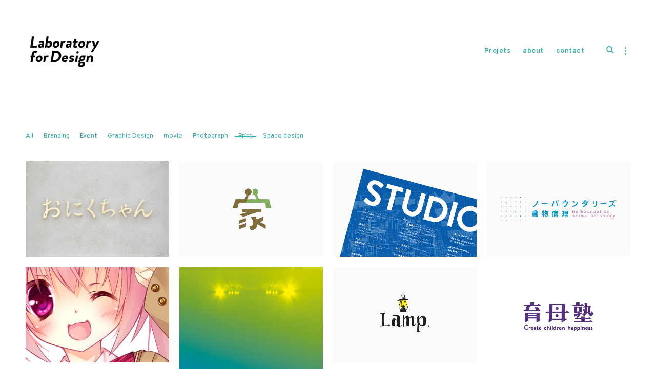

--- FILE ---
content_type: text/html; charset=UTF-8
request_url: http://www.labfd.net/project-type/print/
body_size: 11962
content:
<!DOCTYPE html>
<html dir="ltr" lang="ja" prefix="og: https://ogp.me/ns#">
<head>
<meta charset="UTF-8">
<meta name="viewport" content="width=device-width, initial-scale=1">
<link rel="profile" href="http://gmpg.org/xfn/11">

<title>Print | 東京デザイン研究室 ｜ Laboratory for Design</title>
	<style>img:is([sizes="auto" i], [sizes^="auto," i]) { contain-intrinsic-size: 3000px 1500px }</style>
	
		<!-- All in One SEO 4.9.3 - aioseo.com -->
	<meta name="robots" content="max-image-preview:large" />
	<link rel="canonical" href="http://www.labfd.net/project-type/print/" />
	<link rel="next" href="http://www.labfd.net/project-type/print/page/2/" />
	<meta name="generator" content="All in One SEO (AIOSEO) 4.9.3" />
		<script type="application/ld+json" class="aioseo-schema">
			{"@context":"https:\/\/schema.org","@graph":[{"@type":"BreadcrumbList","@id":"http:\/\/www.labfd.net\/project-type\/print\/#breadcrumblist","itemListElement":[{"@type":"ListItem","@id":"http:\/\/www.labfd.net#listItem","position":1,"name":"Home","item":"http:\/\/www.labfd.net","nextItem":{"@type":"ListItem","@id":"http:\/\/www.labfd.net\/project-type\/print\/#listItem","name":"Print"}},{"@type":"ListItem","@id":"http:\/\/www.labfd.net\/project-type\/print\/#listItem","position":2,"name":"Print","previousItem":{"@type":"ListItem","@id":"http:\/\/www.labfd.net#listItem","name":"Home"}}]},{"@type":"CollectionPage","@id":"http:\/\/www.labfd.net\/project-type\/print\/#collectionpage","url":"http:\/\/www.labfd.net\/project-type\/print\/","name":"Print | \u6771\u4eac\u30c7\u30b6\u30a4\u30f3\u7814\u7a76\u5ba4 \uff5c Laboratory for Design","inLanguage":"ja","isPartOf":{"@id":"http:\/\/www.labfd.net\/#website"},"breadcrumb":{"@id":"http:\/\/www.labfd.net\/project-type\/print\/#breadcrumblist"}},{"@type":"Organization","@id":"http:\/\/www.labfd.net\/#organization","name":"\u6771\u4eac\u30c7\u30b6\u30a4\u30f3\u7814\u7a76\u5ba4 \uff5c Laboratory for Design","description":"\u4eba\u3084\u793e\u4f1a\u306b\u304a\u3051\u308b\u672c\u8cea\u3068\u306f\u4f55\u304b\u3068\u3044\u3046\u3088\u3046\u306a\u554f\u3044\u306b\u5bfe\u3057\u3066\u3001\u30c7\u30b6\u30a4\u30f3\u3068\u3044\u3046\u6982\u5ff5\u3092\u3082\u3063\u3066\u771f\u6b63\u76f4\u306a\u5b58\u5728\u3067\u3042\u308a\u305f\u3044\u3068\u8003\u3048\u3066\u3044\u307e\u3059\u3002\u9818\u57df\u3092\u6a2a\u65ad\u3057\u306a\u304c\u3089\u3001\u30a2\u30a4\u30c7\u30f3\u30c6\u30a3\u30c6\u30a3\u69cb\u7bc9\u3092\u6307\u5411\u3057\u305f\u30c7\u30b6\u30a4\u30f3\u3092\u884c\u306a\u3063\u3066\u3044\u307e\u3059\u3002","url":"http:\/\/www.labfd.net\/","logo":{"@type":"ImageObject","url":"https:\/\/i0.wp.com\/www.labfd.net\/wp-content\/uploads\/2018\/01\/cropped-logo8.png?fit=150%2C150&quality=100","@id":"http:\/\/www.labfd.net\/project-type\/print\/#organizationLogo","width":150,"height":150},"image":{"@id":"http:\/\/www.labfd.net\/project-type\/print\/#organizationLogo"}},{"@type":"WebSite","@id":"http:\/\/www.labfd.net\/#website","url":"http:\/\/www.labfd.net\/","name":"\u6771\u4eac\u30c7\u30b6\u30a4\u30f3\u7814\u7a76\u5ba4 \uff5c Laboratory for Design","description":"\u4eba\u3084\u793e\u4f1a\u306b\u304a\u3051\u308b\u672c\u8cea\u3068\u306f\u4f55\u304b\u3068\u3044\u3046\u3088\u3046\u306a\u554f\u3044\u306b\u5bfe\u3057\u3066\u3001\u30c7\u30b6\u30a4\u30f3\u3068\u3044\u3046\u6982\u5ff5\u3092\u3082\u3063\u3066\u771f\u6b63\u76f4\u306a\u5b58\u5728\u3067\u3042\u308a\u305f\u3044\u3068\u8003\u3048\u3066\u3044\u307e\u3059\u3002\u9818\u57df\u3092\u6a2a\u65ad\u3057\u306a\u304c\u3089\u3001\u30a2\u30a4\u30c7\u30f3\u30c6\u30a3\u30c6\u30a3\u69cb\u7bc9\u3092\u6307\u5411\u3057\u305f\u30c7\u30b6\u30a4\u30f3\u3092\u884c\u306a\u3063\u3066\u3044\u307e\u3059\u3002","inLanguage":"ja","publisher":{"@id":"http:\/\/www.labfd.net\/#organization"}}]}
		</script>
		<!-- All in One SEO -->

<link rel='dns-prefetch' href='//stats.wp.com' />
<link rel='dns-prefetch' href='//netdna.bootstrapcdn.com' />
<link rel='dns-prefetch' href='//fonts.googleapis.com' />
<link rel='dns-prefetch' href='//v0.wordpress.com' />
<link rel='dns-prefetch' href='//widgets.wp.com' />
<link rel='dns-prefetch' href='//s0.wp.com' />
<link rel='dns-prefetch' href='//0.gravatar.com' />
<link rel='dns-prefetch' href='//1.gravatar.com' />
<link rel='dns-prefetch' href='//2.gravatar.com' />
<link rel='preconnect' href='//i0.wp.com' />
<link rel="alternate" type="application/rss+xml" title="東京デザイン研究室 ｜ Laboratory for Design &raquo; フィード" href="http://www.labfd.net/feed/" />
<link rel="alternate" type="application/rss+xml" title="東京デザイン研究室 ｜ Laboratory for Design &raquo; コメントフィード" href="http://www.labfd.net/comments/feed/" />
<link rel="alternate" type="application/rss+xml" title="東京デザイン研究室 ｜ Laboratory for Design &raquo; Print プロジェクトタイプ のフィード" href="http://www.labfd.net/project-type/print/feed/" />
<script type="text/javascript">
/* <![CDATA[ */
window._wpemojiSettings = {"baseUrl":"https:\/\/s.w.org\/images\/core\/emoji\/15.0.3\/72x72\/","ext":".png","svgUrl":"https:\/\/s.w.org\/images\/core\/emoji\/15.0.3\/svg\/","svgExt":".svg","source":{"concatemoji":"http:\/\/www.labfd.net\/wp-includes\/js\/wp-emoji-release.min.js?ver=6.7.4"}};
/*! This file is auto-generated */
!function(i,n){var o,s,e;function c(e){try{var t={supportTests:e,timestamp:(new Date).valueOf()};sessionStorage.setItem(o,JSON.stringify(t))}catch(e){}}function p(e,t,n){e.clearRect(0,0,e.canvas.width,e.canvas.height),e.fillText(t,0,0);var t=new Uint32Array(e.getImageData(0,0,e.canvas.width,e.canvas.height).data),r=(e.clearRect(0,0,e.canvas.width,e.canvas.height),e.fillText(n,0,0),new Uint32Array(e.getImageData(0,0,e.canvas.width,e.canvas.height).data));return t.every(function(e,t){return e===r[t]})}function u(e,t,n){switch(t){case"flag":return n(e,"\ud83c\udff3\ufe0f\u200d\u26a7\ufe0f","\ud83c\udff3\ufe0f\u200b\u26a7\ufe0f")?!1:!n(e,"\ud83c\uddfa\ud83c\uddf3","\ud83c\uddfa\u200b\ud83c\uddf3")&&!n(e,"\ud83c\udff4\udb40\udc67\udb40\udc62\udb40\udc65\udb40\udc6e\udb40\udc67\udb40\udc7f","\ud83c\udff4\u200b\udb40\udc67\u200b\udb40\udc62\u200b\udb40\udc65\u200b\udb40\udc6e\u200b\udb40\udc67\u200b\udb40\udc7f");case"emoji":return!n(e,"\ud83d\udc26\u200d\u2b1b","\ud83d\udc26\u200b\u2b1b")}return!1}function f(e,t,n){var r="undefined"!=typeof WorkerGlobalScope&&self instanceof WorkerGlobalScope?new OffscreenCanvas(300,150):i.createElement("canvas"),a=r.getContext("2d",{willReadFrequently:!0}),o=(a.textBaseline="top",a.font="600 32px Arial",{});return e.forEach(function(e){o[e]=t(a,e,n)}),o}function t(e){var t=i.createElement("script");t.src=e,t.defer=!0,i.head.appendChild(t)}"undefined"!=typeof Promise&&(o="wpEmojiSettingsSupports",s=["flag","emoji"],n.supports={everything:!0,everythingExceptFlag:!0},e=new Promise(function(e){i.addEventListener("DOMContentLoaded",e,{once:!0})}),new Promise(function(t){var n=function(){try{var e=JSON.parse(sessionStorage.getItem(o));if("object"==typeof e&&"number"==typeof e.timestamp&&(new Date).valueOf()<e.timestamp+604800&&"object"==typeof e.supportTests)return e.supportTests}catch(e){}return null}();if(!n){if("undefined"!=typeof Worker&&"undefined"!=typeof OffscreenCanvas&&"undefined"!=typeof URL&&URL.createObjectURL&&"undefined"!=typeof Blob)try{var e="postMessage("+f.toString()+"("+[JSON.stringify(s),u.toString(),p.toString()].join(",")+"));",r=new Blob([e],{type:"text/javascript"}),a=new Worker(URL.createObjectURL(r),{name:"wpTestEmojiSupports"});return void(a.onmessage=function(e){c(n=e.data),a.terminate(),t(n)})}catch(e){}c(n=f(s,u,p))}t(n)}).then(function(e){for(var t in e)n.supports[t]=e[t],n.supports.everything=n.supports.everything&&n.supports[t],"flag"!==t&&(n.supports.everythingExceptFlag=n.supports.everythingExceptFlag&&n.supports[t]);n.supports.everythingExceptFlag=n.supports.everythingExceptFlag&&!n.supports.flag,n.DOMReady=!1,n.readyCallback=function(){n.DOMReady=!0}}).then(function(){return e}).then(function(){var e;n.supports.everything||(n.readyCallback(),(e=n.source||{}).concatemoji?t(e.concatemoji):e.wpemoji&&e.twemoji&&(t(e.twemoji),t(e.wpemoji)))}))}((window,document),window._wpemojiSettings);
/* ]]> */
</script>
<style id='wp-emoji-styles-inline-css' type='text/css'>

	img.wp-smiley, img.emoji {
		display: inline !important;
		border: none !important;
		box-shadow: none !important;
		height: 1em !important;
		width: 1em !important;
		margin: 0 0.07em !important;
		vertical-align: -0.1em !important;
		background: none !important;
		padding: 0 !important;
	}
</style>
<link rel='stylesheet' id='wp-block-library-css' href='http://www.labfd.net/wp-includes/css/dist/block-library/style.min.css?ver=6.7.4' type='text/css' media='all' />
<link rel='stylesheet' id='aioseo/css/src/vue/standalone/blocks/table-of-contents/global.scss-css' href='http://www.labfd.net/wp-content/plugins/all-in-one-seo-pack/dist/Lite/assets/css/table-of-contents/global.e90f6d47.css?ver=4.9.3' type='text/css' media='all' />
<link rel='stylesheet' id='mediaelement-css' href='http://www.labfd.net/wp-includes/js/mediaelement/mediaelementplayer-legacy.min.css?ver=4.2.17' type='text/css' media='all' />
<link rel='stylesheet' id='wp-mediaelement-css' href='http://www.labfd.net/wp-includes/js/mediaelement/wp-mediaelement.min.css?ver=6.7.4' type='text/css' media='all' />
<style id='jetpack-sharing-buttons-style-inline-css' type='text/css'>
.jetpack-sharing-buttons__services-list{display:flex;flex-direction:row;flex-wrap:wrap;gap:0;list-style-type:none;margin:5px;padding:0}.jetpack-sharing-buttons__services-list.has-small-icon-size{font-size:12px}.jetpack-sharing-buttons__services-list.has-normal-icon-size{font-size:16px}.jetpack-sharing-buttons__services-list.has-large-icon-size{font-size:24px}.jetpack-sharing-buttons__services-list.has-huge-icon-size{font-size:36px}@media print{.jetpack-sharing-buttons__services-list{display:none!important}}.editor-styles-wrapper .wp-block-jetpack-sharing-buttons{gap:0;padding-inline-start:0}ul.jetpack-sharing-buttons__services-list.has-background{padding:1.25em 2.375em}
</style>
<style id='classic-theme-styles-inline-css' type='text/css'>
/*! This file is auto-generated */
.wp-block-button__link{color:#fff;background-color:#32373c;border-radius:9999px;box-shadow:none;text-decoration:none;padding:calc(.667em + 2px) calc(1.333em + 2px);font-size:1.125em}.wp-block-file__button{background:#32373c;color:#fff;text-decoration:none}
</style>
<style id='global-styles-inline-css' type='text/css'>
:root{--wp--preset--aspect-ratio--square: 1;--wp--preset--aspect-ratio--4-3: 4/3;--wp--preset--aspect-ratio--3-4: 3/4;--wp--preset--aspect-ratio--3-2: 3/2;--wp--preset--aspect-ratio--2-3: 2/3;--wp--preset--aspect-ratio--16-9: 16/9;--wp--preset--aspect-ratio--9-16: 9/16;--wp--preset--color--black: #000000;--wp--preset--color--cyan-bluish-gray: #abb8c3;--wp--preset--color--white: #ffffff;--wp--preset--color--pale-pink: #f78da7;--wp--preset--color--vivid-red: #cf2e2e;--wp--preset--color--luminous-vivid-orange: #ff6900;--wp--preset--color--luminous-vivid-amber: #fcb900;--wp--preset--color--light-green-cyan: #7bdcb5;--wp--preset--color--vivid-green-cyan: #00d084;--wp--preset--color--pale-cyan-blue: #8ed1fc;--wp--preset--color--vivid-cyan-blue: #0693e3;--wp--preset--color--vivid-purple: #9b51e0;--wp--preset--gradient--vivid-cyan-blue-to-vivid-purple: linear-gradient(135deg,rgba(6,147,227,1) 0%,rgb(155,81,224) 100%);--wp--preset--gradient--light-green-cyan-to-vivid-green-cyan: linear-gradient(135deg,rgb(122,220,180) 0%,rgb(0,208,130) 100%);--wp--preset--gradient--luminous-vivid-amber-to-luminous-vivid-orange: linear-gradient(135deg,rgba(252,185,0,1) 0%,rgba(255,105,0,1) 100%);--wp--preset--gradient--luminous-vivid-orange-to-vivid-red: linear-gradient(135deg,rgba(255,105,0,1) 0%,rgb(207,46,46) 100%);--wp--preset--gradient--very-light-gray-to-cyan-bluish-gray: linear-gradient(135deg,rgb(238,238,238) 0%,rgb(169,184,195) 100%);--wp--preset--gradient--cool-to-warm-spectrum: linear-gradient(135deg,rgb(74,234,220) 0%,rgb(151,120,209) 20%,rgb(207,42,186) 40%,rgb(238,44,130) 60%,rgb(251,105,98) 80%,rgb(254,248,76) 100%);--wp--preset--gradient--blush-light-purple: linear-gradient(135deg,rgb(255,206,236) 0%,rgb(152,150,240) 100%);--wp--preset--gradient--blush-bordeaux: linear-gradient(135deg,rgb(254,205,165) 0%,rgb(254,45,45) 50%,rgb(107,0,62) 100%);--wp--preset--gradient--luminous-dusk: linear-gradient(135deg,rgb(255,203,112) 0%,rgb(199,81,192) 50%,rgb(65,88,208) 100%);--wp--preset--gradient--pale-ocean: linear-gradient(135deg,rgb(255,245,203) 0%,rgb(182,227,212) 50%,rgb(51,167,181) 100%);--wp--preset--gradient--electric-grass: linear-gradient(135deg,rgb(202,248,128) 0%,rgb(113,206,126) 100%);--wp--preset--gradient--midnight: linear-gradient(135deg,rgb(2,3,129) 0%,rgb(40,116,252) 100%);--wp--preset--font-size--small: 13px;--wp--preset--font-size--medium: 20px;--wp--preset--font-size--large: 36px;--wp--preset--font-size--x-large: 42px;--wp--preset--spacing--20: 0.44rem;--wp--preset--spacing--30: 0.67rem;--wp--preset--spacing--40: 1rem;--wp--preset--spacing--50: 1.5rem;--wp--preset--spacing--60: 2.25rem;--wp--preset--spacing--70: 3.38rem;--wp--preset--spacing--80: 5.06rem;--wp--preset--shadow--natural: 6px 6px 9px rgba(0, 0, 0, 0.2);--wp--preset--shadow--deep: 12px 12px 50px rgba(0, 0, 0, 0.4);--wp--preset--shadow--sharp: 6px 6px 0px rgba(0, 0, 0, 0.2);--wp--preset--shadow--outlined: 6px 6px 0px -3px rgba(255, 255, 255, 1), 6px 6px rgba(0, 0, 0, 1);--wp--preset--shadow--crisp: 6px 6px 0px rgba(0, 0, 0, 1);}:where(.is-layout-flex){gap: 0.5em;}:where(.is-layout-grid){gap: 0.5em;}body .is-layout-flex{display: flex;}.is-layout-flex{flex-wrap: wrap;align-items: center;}.is-layout-flex > :is(*, div){margin: 0;}body .is-layout-grid{display: grid;}.is-layout-grid > :is(*, div){margin: 0;}:where(.wp-block-columns.is-layout-flex){gap: 2em;}:where(.wp-block-columns.is-layout-grid){gap: 2em;}:where(.wp-block-post-template.is-layout-flex){gap: 1.25em;}:where(.wp-block-post-template.is-layout-grid){gap: 1.25em;}.has-black-color{color: var(--wp--preset--color--black) !important;}.has-cyan-bluish-gray-color{color: var(--wp--preset--color--cyan-bluish-gray) !important;}.has-white-color{color: var(--wp--preset--color--white) !important;}.has-pale-pink-color{color: var(--wp--preset--color--pale-pink) !important;}.has-vivid-red-color{color: var(--wp--preset--color--vivid-red) !important;}.has-luminous-vivid-orange-color{color: var(--wp--preset--color--luminous-vivid-orange) !important;}.has-luminous-vivid-amber-color{color: var(--wp--preset--color--luminous-vivid-amber) !important;}.has-light-green-cyan-color{color: var(--wp--preset--color--light-green-cyan) !important;}.has-vivid-green-cyan-color{color: var(--wp--preset--color--vivid-green-cyan) !important;}.has-pale-cyan-blue-color{color: var(--wp--preset--color--pale-cyan-blue) !important;}.has-vivid-cyan-blue-color{color: var(--wp--preset--color--vivid-cyan-blue) !important;}.has-vivid-purple-color{color: var(--wp--preset--color--vivid-purple) !important;}.has-black-background-color{background-color: var(--wp--preset--color--black) !important;}.has-cyan-bluish-gray-background-color{background-color: var(--wp--preset--color--cyan-bluish-gray) !important;}.has-white-background-color{background-color: var(--wp--preset--color--white) !important;}.has-pale-pink-background-color{background-color: var(--wp--preset--color--pale-pink) !important;}.has-vivid-red-background-color{background-color: var(--wp--preset--color--vivid-red) !important;}.has-luminous-vivid-orange-background-color{background-color: var(--wp--preset--color--luminous-vivid-orange) !important;}.has-luminous-vivid-amber-background-color{background-color: var(--wp--preset--color--luminous-vivid-amber) !important;}.has-light-green-cyan-background-color{background-color: var(--wp--preset--color--light-green-cyan) !important;}.has-vivid-green-cyan-background-color{background-color: var(--wp--preset--color--vivid-green-cyan) !important;}.has-pale-cyan-blue-background-color{background-color: var(--wp--preset--color--pale-cyan-blue) !important;}.has-vivid-cyan-blue-background-color{background-color: var(--wp--preset--color--vivid-cyan-blue) !important;}.has-vivid-purple-background-color{background-color: var(--wp--preset--color--vivid-purple) !important;}.has-black-border-color{border-color: var(--wp--preset--color--black) !important;}.has-cyan-bluish-gray-border-color{border-color: var(--wp--preset--color--cyan-bluish-gray) !important;}.has-white-border-color{border-color: var(--wp--preset--color--white) !important;}.has-pale-pink-border-color{border-color: var(--wp--preset--color--pale-pink) !important;}.has-vivid-red-border-color{border-color: var(--wp--preset--color--vivid-red) !important;}.has-luminous-vivid-orange-border-color{border-color: var(--wp--preset--color--luminous-vivid-orange) !important;}.has-luminous-vivid-amber-border-color{border-color: var(--wp--preset--color--luminous-vivid-amber) !important;}.has-light-green-cyan-border-color{border-color: var(--wp--preset--color--light-green-cyan) !important;}.has-vivid-green-cyan-border-color{border-color: var(--wp--preset--color--vivid-green-cyan) !important;}.has-pale-cyan-blue-border-color{border-color: var(--wp--preset--color--pale-cyan-blue) !important;}.has-vivid-cyan-blue-border-color{border-color: var(--wp--preset--color--vivid-cyan-blue) !important;}.has-vivid-purple-border-color{border-color: var(--wp--preset--color--vivid-purple) !important;}.has-vivid-cyan-blue-to-vivid-purple-gradient-background{background: var(--wp--preset--gradient--vivid-cyan-blue-to-vivid-purple) !important;}.has-light-green-cyan-to-vivid-green-cyan-gradient-background{background: var(--wp--preset--gradient--light-green-cyan-to-vivid-green-cyan) !important;}.has-luminous-vivid-amber-to-luminous-vivid-orange-gradient-background{background: var(--wp--preset--gradient--luminous-vivid-amber-to-luminous-vivid-orange) !important;}.has-luminous-vivid-orange-to-vivid-red-gradient-background{background: var(--wp--preset--gradient--luminous-vivid-orange-to-vivid-red) !important;}.has-very-light-gray-to-cyan-bluish-gray-gradient-background{background: var(--wp--preset--gradient--very-light-gray-to-cyan-bluish-gray) !important;}.has-cool-to-warm-spectrum-gradient-background{background: var(--wp--preset--gradient--cool-to-warm-spectrum) !important;}.has-blush-light-purple-gradient-background{background: var(--wp--preset--gradient--blush-light-purple) !important;}.has-blush-bordeaux-gradient-background{background: var(--wp--preset--gradient--blush-bordeaux) !important;}.has-luminous-dusk-gradient-background{background: var(--wp--preset--gradient--luminous-dusk) !important;}.has-pale-ocean-gradient-background{background: var(--wp--preset--gradient--pale-ocean) !important;}.has-electric-grass-gradient-background{background: var(--wp--preset--gradient--electric-grass) !important;}.has-midnight-gradient-background{background: var(--wp--preset--gradient--midnight) !important;}.has-small-font-size{font-size: var(--wp--preset--font-size--small) !important;}.has-medium-font-size{font-size: var(--wp--preset--font-size--medium) !important;}.has-large-font-size{font-size: var(--wp--preset--font-size--large) !important;}.has-x-large-font-size{font-size: var(--wp--preset--font-size--x-large) !important;}
:where(.wp-block-post-template.is-layout-flex){gap: 1.25em;}:where(.wp-block-post-template.is-layout-grid){gap: 1.25em;}
:where(.wp-block-columns.is-layout-flex){gap: 2em;}:where(.wp-block-columns.is-layout-grid){gap: 2em;}
:root :where(.wp-block-pullquote){font-size: 1.5em;line-height: 1.6;}
</style>
<link rel='stylesheet' id='tk-shortcodes-fap-css' href='//netdna.bootstrapcdn.com/font-awesome/4.0.3/css/font-awesome.css?ver=2.0.0' type='text/css' media='all' />
<link rel='stylesheet' id='tk-shortcodes-css' href='http://www.labfd.net/wp-content/plugins/tk-shortcodes/public/css/tk-shortcodes-public.css?ver=2.0.0' type='text/css' media='all' />
<link rel='stylesheet' id='resonant-google-fonts-css' href='https://fonts.googleapis.com/css?family=Overpass:400,400i,600,600i,700,700i&#038;subset=latin%2Clatin-ext' type='text/css' media='all' />
<link rel='stylesheet' id='dashicons-css' href='http://www.labfd.net/wp-includes/css/dashicons.min.css?ver=6.7.4' type='text/css' media='all' />
<link rel='stylesheet' id='thickbox-css' href='http://www.labfd.net/wp-includes/js/thickbox/thickbox.css?ver=6.7.4' type='text/css' media='all' />
<link rel='stylesheet' id='resonant-style-css' href='http://www.labfd.net/wp-content/themes/resonant/style.css?ver=6.7.4' type='text/css' media='all' />
<style id='resonant-style-inline-css' type='text/css'>
/*Body BG*/

	body,
	html body.custom-background,
	.site-content,
	.header-scrolled .site-header,
	.viewport-slider .site-header,
	.contact-filter,
	.search-wrap {
		background-color: #ffffff;
	}

	.portfolio-listing {
		background-color: #ffffff;
	}

	/*General font color*/

	body,
	input,
	select,
	textarea,
	.entry-content,
	#big-search-trigger,
	body .tb-close-icon,
	body .jp-carousel-titleanddesc-title,
	.entry-footer,
	.post-navigation a,
	.posts-navigation a,
	.text .single-soc-share-link a,
	.listing .cat-links a,
	body #jp-relatedposts .jp-relatedposts-items .jp-relatedposts-post .jp-relatedposts-post-context,
	.logged-in-as,
	.logged-in-as a,
	.comment-notes,
	.single-additional,
	.category-filter a,
	.jp-relatedposts-post p,
	.text .single-soc-share-link a {
		color: #000;
	}

	.search-wrap input[type="search"]::-webkit-input-placeholder,
	.no-results input[type="search"]::-webkit-input-placeholder,
	.error-404 input[type="search"]::-webkit-input-placeholder {
		color: #000;
	}

	.search-wrap input[type="search"]:-moz-placeholder,
	.no-results input[type="search"]:-moz-placeholder,
	.error-404 input[type="search"]:-moz-placeholder {
		color: #000;
	}

	.search-wrap input[type="search"]::-moz-placeholder,
	.no-results input[type="search"]::-moz-placeholder,
	.error-404 input[type="search"]::-moz-placeholder {
		color: #000;
	}

	.search-wrap input[type="search"]:-ms-input-placeholder,
	.search-wrap input[type="search"]:-ms-input-placeholder:focus,
	.no-results input[type="search"]:-ms-input-placeholder,
	.no-results input[type="search"]:-ms-input-placeholder:focus,
	.error-404 input[type="search"]:-ms-input-placeholder,
	.error-404 input[type="search"]:-ms-input-placeholder:focus {
		color: #000;
	}

	.site-info,
	.site-info a {
		color: rgba(0,0,0,0.6);
	}

	.paging-navigation .current,
	.widget .post-date,
	.back-to-top {
		color: rgba(0,0,0,0.4);
	}

	input[type="text"],
	input[type="email"],
	input[type="url"],
	input[type="password"],
	input[type="search"],
	input[type="number"],
	input[type="tel"],
	input[type="range"],
	input[type="date"],
	input[type="month"],
	input[type="week"],
	input[type="time"],
	input[type="datetime"],
	input[type="datetime-local"],
	input[type="color"],
	textarea,
	select,
	.search-wrap input[type="search"],
	.no-results input[type="search"],
	.error-404 input[type="search"] {
		border-color: #000;
	}

	#big-search-close:before,
	#big-search-close:after {
		background-color: #000;
	}

	.listing .cat-links a:before {
		background-color: #000;
	}

	/*Heading color*/

	h1,
	h2,
	h3,
	h4,
	h5,
	h6,
	h1 a,
	h2 a,
	h3 a,
	h4 a,
	h5 a,
	h6 a,
	.entry-content h1,
	.entry-content h2,
	.entry-content h3,
	.entry-content h4,
	.entry-content h5,
	.entry-content h6,
	.entry-content h1 a,
	.entry-content h2 a,
	.entry-content h3 a,
	.entry-content h4 a,
	.entry-content h5 a,
	.entry-content h6 a,
	.single-additional h1,
	.single-additional h2,
	.single-additional h3,
	.single-additional h4,
	.single-additional h5,
	.single-additional h6,
	blockquote,
	.emphasis,
	.big-search-trigger button,
	.sidebar-trigger button,
	.search-form input[type="submit"],
	body #infinite-handle span,
	body #TB_caption,
	.format-video #TB_ajaxWindowTitle {
		color: #000000;
	}

	/*Link and Meta colors*/

	a,
	.entry-content a,
	.author-box a,
	.entry-footer a,
	.category-filter a,
	.big-search-trigger button,
	.sidebar-trigger button {
		color: #36afaf;
	}

	.sharedaddy .sd-social-text .sd-content ul li a.sd-button {
		color: #36afaf !important;
	}

	.nav-menu a:before,
	.entry-content a:before,
	.entry-footer a:before,
	.entry-meta a:before,
	.author-box a:before,
	body #infinite-handle span:before,
	.comments-area .nav-links a:before,
	.comment-author a:before,
	.comment-content a:before,
	.comment-reply-link:before,
	.comment-form a:before,
	.paging-navigation a:before,
	.category-filter a:before,
	.single-additional a:before,
	.sd-social-text ul li a:after,
	.portfolio-archive .entry-title a:before {
		background-color: #36afaf;
	}

	/*Responsive*/

	@media only screen and (min-width: 1025px){

		.site-info a:hover,
		.back-to-top:hover {
			color: #000;
		}

	}
.entry-date, .cat-links, .tags-links { clip: rect(1px, 1px, 1px, 1px); height: 1px; position: absolute; overflow: hidden; width: 1px; }
</style>
<link rel='stylesheet' id='jetpack_likes-css' href='http://www.labfd.net/wp-content/plugins/jetpack/modules/likes/style.css?ver=15.4' type='text/css' media='all' />
<script type="text/javascript" src="http://www.labfd.net/wp-includes/js/jquery/jquery.min.js?ver=3.7.1" id="jquery-core-js"></script>
<script type="text/javascript" src="http://www.labfd.net/wp-includes/js/jquery/jquery-migrate.min.js?ver=3.4.1" id="jquery-migrate-js"></script>
<script type="text/javascript" src="http://www.labfd.net/wp-includes/js/jquery/ui/core.min.js?ver=1.13.3" id="jquery-ui-core-js"></script>
<script type="text/javascript" src="http://www.labfd.net/wp-includes/js/jquery/ui/tabs.min.js?ver=1.13.3" id="jquery-ui-tabs-js"></script>
<script type="text/javascript" src="http://www.labfd.net/wp-content/plugins/tk-shortcodes/public/js/tk-shortcodes-public.js?ver=2.0.0" id="tk-shortcodes-js"></script>
<link rel="https://api.w.org/" href="http://www.labfd.net/wp-json/" /><link rel="alternate" title="JSON" type="application/json" href="http://www.labfd.net/wp-json/wp/v2/jetpack-portfolio-type/33" /><link rel="EditURI" type="application/rsd+xml" title="RSD" href="http://www.labfd.net/xmlrpc.php?rsd" />
<meta name="generator" content="WordPress 6.7.4" />
		<!-- Custom Logo: hide header text -->
		<style id="custom-logo-css" type="text/css">
			.site-title, .site-description {
				position: absolute;
				clip: rect(1px, 1px, 1px, 1px);
			}
		</style>
			<style>img#wpstats{display:none}</style>
		<style type="text/css" id="custom-background-css">
body.custom-background { background-color: #fde4e0; }
</style>
	<link rel="icon" href="https://i0.wp.com/www.labfd.net/wp-content/uploads/2018/01/cropped-logo-s2-1.png?fit=32%2C32&#038;quality=100" sizes="32x32" />
<link rel="icon" href="https://i0.wp.com/www.labfd.net/wp-content/uploads/2018/01/cropped-logo-s2-1.png?fit=192%2C192&#038;quality=100" sizes="192x192" />
<link rel="apple-touch-icon" href="https://i0.wp.com/www.labfd.net/wp-content/uploads/2018/01/cropped-logo-s2-1.png?fit=180%2C180&#038;quality=100" />
<meta name="msapplication-TileImage" content="https://i0.wp.com/www.labfd.net/wp-content/uploads/2018/01/cropped-logo-s2-1.png?fit=270%2C270&#038;quality=100" />
</head>

<body class="archive tax-jetpack-portfolio-type term-print term-33 custom-background wp-custom-logo layout-four-columns content-in hfeed date-hidden categories-hidden tags-hidden">

<aside id="secondary" class="widget-area" role="complementary">
	<div class="scroll-box">
		<section id="search-2" class="widget widget_search"><form role="search" method="get" class="search-form" action="http://www.labfd.net/">
				<label>
					<span class="screen-reader-text">検索:</span>
					<input type="search" class="search-field" placeholder="検索&hellip;" value="" name="s" />
				</label>
				<input type="submit" class="search-submit" value="検索" />
			</form></section><section id="widget_contact_info-2" class="widget widget_contact_info"><h2 class="widget-title">ACCESS</h2><div itemscope itemtype="http://schema.org/LocalBusiness"><div class="confit-address" itemscope itemtype="http://schema.org/PostalAddress" itemprop="address"><a href="https://maps.google.com/maps?z=16&#038;q=%E3%80%92101-0064%2B%E6%9D%B1%E4%BA%AC%E9%83%BD%E5%8D%83%E4%BB%A3%E7%94%B0%E5%8C%BA%E7%A5%9E%E7%94%B0%E7%8C%BF%E6%A5%BD%E7%94%BA1%E4%B8%81%E7%9B%AE3-1%2B%E5%8C%97%E6%9D%91%E3%83%93%E3%83%AB502" target="_blank" rel="noopener noreferrer">〒101-0064<br/>東京都千代田区神田猿楽町1丁目3-1 北村ビル502</a></div></div></section><section id="custom_html-3" class="widget_text widget widget_custom_html"><div class="textwidget custom-html-widget"><iframe src="https://www.google.com/maps/embed?pb=!1m18!1m12!1m3!1d3240.1575835598605!2d139.75718237578837!3d35.69773957258194!2m3!1f0!2f0!3f0!3m2!1i1024!2i768!4f13.1!3m3!1m2!1s0x60188c16d0b0a66d%3A0xe8f97a9ef1e75695!2z44CSMTAxLTAwNjQg5p2x5Lqs6YO95Y2D5Luj55Sw5Yy656We55Sw54y_5qW955S677yR5LiB55uu77yT4oiS77yRIOWMl-adkeODk-ODqw!5e0!3m2!1sja!2sjp!4v1707990880814!5m2!1sja!2sjp" width="600" height="450" style="border:0;" allowfullscreen="" loading="lazy" referrerpolicy="no-referrer-when-downgrade"></iframe></div></section>	</div>
	<button id="closeSidebar" class="close-sidebar"><span class="screen-reader-text">close sidebar</span></button>
</aside><!-- #secondary -->


<div id="page" class="site">

	<a class="skip-link screen-reader-text" href="#content">Skip to content</a>

	<header id="masthead" class="site-header" role="banner">
		<div class="container">

			<div class="site-branding">
				<a href="http://www.labfd.net/" class="custom-logo-link" rel="home"><img width="150" height="150" src="https://i0.wp.com/www.labfd.net/wp-content/uploads/2018/01/cropped-logo8.png?fit=150%2C150&amp;quality=100" class="custom-logo" alt="東京デザイン研究室 ｜ Laboratory for Design" decoding="async" srcset="https://i0.wp.com/www.labfd.net/wp-content/uploads/2018/01/cropped-logo8.png?w=150&amp;quality=100 150w, https://i0.wp.com/www.labfd.net/wp-content/uploads/2018/01/cropped-logo8.png?resize=50%2C50&amp;quality=100 50w" sizes="(max-width: 150px) 100vw, 150px" data-attachment-id="2745" data-permalink="http://www.labfd.net/cropped-logo8-png/" data-orig-file="https://i0.wp.com/www.labfd.net/wp-content/uploads/2018/01/cropped-logo8.png?fit=150%2C150&amp;quality=100" data-orig-size="150,150" data-comments-opened="0" data-image-meta="{&quot;aperture&quot;:&quot;0&quot;,&quot;credit&quot;:&quot;&quot;,&quot;camera&quot;:&quot;&quot;,&quot;caption&quot;:&quot;&quot;,&quot;created_timestamp&quot;:&quot;0&quot;,&quot;copyright&quot;:&quot;&quot;,&quot;focal_length&quot;:&quot;0&quot;,&quot;iso&quot;:&quot;0&quot;,&quot;shutter_speed&quot;:&quot;0&quot;,&quot;title&quot;:&quot;&quot;,&quot;orientation&quot;:&quot;0&quot;}" data-image-title="cropped-logo8.png" data-image-description="&lt;p&gt;http://www.labfd.net/wp-content/uploads/2018/01/cropped-logo8.png&lt;/p&gt;
" data-image-caption="" data-medium-file="https://i0.wp.com/www.labfd.net/wp-content/uploads/2018/01/cropped-logo8.png?fit=150%2C150&amp;quality=100" data-large-file="https://i0.wp.com/www.labfd.net/wp-content/uploads/2018/01/cropped-logo8.png?fit=150%2C150&amp;quality=100" /></a>
									<p class="site-title"><a href="http://www.labfd.net/" rel="home">東京デザイン研究室 ｜ Laboratory for Design</a></p>
									<p class="site-description">人や社会における本質とは何かというような問いに対して、デザインという概念をもって真正直な存在でありたいと考えています。領域を横断しながら、アイデンティティ構築を指向したデザインを行なっています。</p>
							</div><!-- .site-branding -->

			<nav id="site-navigation" class="main-navigation" role="navigation">
				<button class="menu-toggle" aria-controls="primary-menu" aria-expanded="false"><em>Menu</em><span>&nbsp;</span></button>
				<div class="menu-main-menu-container"><ul id="primary-menu" class="menu"><li id="menu-item-2718" class="menu-item menu-item-type-post_type menu-item-object-page menu-item-home menu-item-2718"><a href="http://www.labfd.net/">Projets</a></li>
<li id="menu-item-2717" class="menu-item menu-item-type-post_type menu-item-object-page menu-item-2717"><a href="http://www.labfd.net/about/">about</a></li>
<li id="menu-item-3063" class="menu-item menu-item-type-post_type menu-item-object-page menu-item-3063"><a href="http://www.labfd.net/contact/">contact</a></li>
</ul></div>			</nav><!-- #site-navigation -->

			<!-- Search form -->
			<div id="big-search-trigger" class="big-search-trigger">
				<button>
					<span class="screen-reader-text">open search form</span>
					<i class="icon-search"></i>
				</button>
			</div>

			<!-- Sidebar trigger -->
			
				<div id="sidebar-trigger" class="sidebar-trigger">
					<button aria-expanded="false">
						<span class="screen-reader-text">open sidebar</span>
						<i class="icon-sidebar"></i>
					</button>
				</div>

			
		</div><!-- .container -->
	</header><!-- #masthead -->

	<div class="search-wrap">
		<form role="search" method="get" class="search-form" action="http://www.labfd.net/">
				<label>
					<span class="screen-reader-text">検索:</span>
					<input type="search" class="search-field" placeholder="検索&hellip;" value="" name="s" />
				</label>
				<input type="submit" class="search-submit" value="検索" />
			</form>		<div class="search-instructions">Press Enter / Return to begin your search.</div>
		<button id="big-search-close">
			<span class="screen-reader-text">close search form</span>
		</button>
	</div>

	<div id="content" class="site-content">

	<!-- Featured Portfolio Slider -->

	
	<div id="primary" class="content-area">
		<main id="main" class="site-main portfolio-archive" role="main">

			
				<div class="scrollable portfolio-listing">
					<ul class="category-filter"><li><a href="http://www.labfd.net/portfolio">All</a></li><li class=""><a href="http://www.labfd.net/project-type/branding/">Branding</a></li><li class=""><a href="http://www.labfd.net/project-type/event/">Event</a></li><li class=""><a href="http://www.labfd.net/project-type/graphic-design/">Graphic Design</a></li><li class=""><a href="http://www.labfd.net/project-type/movie/">movie</a></li><li class=""><a href="http://www.labfd.net/project-type/photograph/">Photograph</a></li><li class="cat-active"><a href="http://www.labfd.net/project-type/print/">Print</a></li><li class=""><a href="http://www.labfd.net/project-type/space-design/">Space design</a></li></ul>					<div class="row">
						<div class="portfolio-wrapper clear masonry" id="post-load">

							<div class="grid-sizer col-lg-3 col-md-4 col-sm-6"></div>

							
								
<article id="post-3171" class="post-3171 jetpack-portfolio type-jetpack-portfolio status-publish format-standard has-post-thumbnail hentry jetpack-portfolio-type-branding jetpack-portfolio-type-graphic-design jetpack-portfolio-type-print col-lg-3 col-md-4 col-sm-6">

	
			
			<figure class="featured-image">
				<a href="http://www.labfd.net/portfolio/oniku-chan/"><img width="1200" height="800" src="https://i0.wp.com/www.labfd.net/wp-content/uploads/2018/10/oniku-chan02.jpg?fit=1200%2C800&amp;quality=100" class="attachment-resonant-archive-image size-resonant-archive-image wp-post-image" alt="" decoding="async" fetchpriority="high" srcset="https://i0.wp.com/www.labfd.net/wp-content/uploads/2018/10/oniku-chan02.jpg?w=1800&amp;quality=100 1800w, https://i0.wp.com/www.labfd.net/wp-content/uploads/2018/10/oniku-chan02.jpg?resize=300%2C200&amp;quality=100 300w, https://i0.wp.com/www.labfd.net/wp-content/uploads/2018/10/oniku-chan02.jpg?resize=768%2C512&amp;quality=100 768w, https://i0.wp.com/www.labfd.net/wp-content/uploads/2018/10/oniku-chan02.jpg?resize=1024%2C683&amp;quality=100 1024w, https://i0.wp.com/www.labfd.net/wp-content/uploads/2018/10/oniku-chan02.jpg?resize=1200%2C800&amp;quality=100 1200w, https://i0.wp.com/www.labfd.net/wp-content/uploads/2018/10/oniku-chan02.jpg?resize=150%2C100&amp;quality=100 150w" sizes="(max-width: 1200px) 100vw, 1200px" data-attachment-id="3173" data-permalink="http://www.labfd.net/portfolio/oniku-chan/oniku-chan02/" data-orig-file="https://i0.wp.com/www.labfd.net/wp-content/uploads/2018/10/oniku-chan02.jpg?fit=1800%2C1200&amp;quality=100" data-orig-size="1800,1200" data-comments-opened="0" data-image-meta="{&quot;aperture&quot;:&quot;0&quot;,&quot;credit&quot;:&quot;&quot;,&quot;camera&quot;:&quot;&quot;,&quot;caption&quot;:&quot;&quot;,&quot;created_timestamp&quot;:&quot;0&quot;,&quot;copyright&quot;:&quot;&quot;,&quot;focal_length&quot;:&quot;0&quot;,&quot;iso&quot;:&quot;0&quot;,&quot;shutter_speed&quot;:&quot;0&quot;,&quot;title&quot;:&quot;&quot;,&quot;orientation&quot;:&quot;0&quot;}" data-image-title="oniku-chan02" data-image-description="" data-image-caption="" data-medium-file="https://i0.wp.com/www.labfd.net/wp-content/uploads/2018/10/oniku-chan02.jpg?fit=300%2C200&amp;quality=100" data-large-file="https://i0.wp.com/www.labfd.net/wp-content/uploads/2018/10/oniku-chan02.jpg?fit=880%2C587&amp;quality=100" /></a>
			</figure>

		
	<header class="entry-header">

		<h1 class="entry-title"><a href="http://www.labfd.net/portfolio/oniku-chan/" rel="bookmark"><span>ONIKU-chan</span></a></h1>
	</header><!-- .entry-header -->

	<a class="thickbox" rel="gallery" title="ONIKU-chan" href="http://www.labfd.net/wp-content/uploads/2018/10/oniku-chan02.jpg"></a>
</article><!-- #post-## -->


							
								
<article id="post-3003" class="post-3003 jetpack-portfolio type-jetpack-portfolio status-publish format-standard has-post-thumbnail hentry jetpack-portfolio-type-graphic-design jetpack-portfolio-type-print col-lg-3 col-md-4 col-sm-6">

	
			
			<figure class="featured-image">
				<a href="http://www.labfd.net/portfolio/3003/"><img width="1200" height="800" src="https://i0.wp.com/www.labfd.net/wp-content/uploads/2018/01/MK-00.jpg?fit=1200%2C800&amp;quality=100" class="attachment-resonant-archive-image size-resonant-archive-image wp-post-image" alt="" decoding="async" srcset="https://i0.wp.com/www.labfd.net/wp-content/uploads/2018/01/MK-00.jpg?w=1800&amp;quality=100 1800w, https://i0.wp.com/www.labfd.net/wp-content/uploads/2018/01/MK-00.jpg?resize=300%2C200&amp;quality=100 300w, https://i0.wp.com/www.labfd.net/wp-content/uploads/2018/01/MK-00.jpg?resize=768%2C512&amp;quality=100 768w, https://i0.wp.com/www.labfd.net/wp-content/uploads/2018/01/MK-00.jpg?resize=1024%2C683&amp;quality=100 1024w, https://i0.wp.com/www.labfd.net/wp-content/uploads/2018/01/MK-00.jpg?resize=1200%2C800&amp;quality=100 1200w, https://i0.wp.com/www.labfd.net/wp-content/uploads/2018/01/MK-00.jpg?resize=150%2C100&amp;quality=100 150w" sizes="(max-width: 1200px) 100vw, 1200px" data-attachment-id="3004" data-permalink="http://www.labfd.net/portfolio/3003/mk-00/" data-orig-file="https://i0.wp.com/www.labfd.net/wp-content/uploads/2018/01/MK-00.jpg?fit=1800%2C1200&amp;quality=100" data-orig-size="1800,1200" data-comments-opened="0" data-image-meta="{&quot;aperture&quot;:&quot;0&quot;,&quot;credit&quot;:&quot;&quot;,&quot;camera&quot;:&quot;&quot;,&quot;caption&quot;:&quot;&quot;,&quot;created_timestamp&quot;:&quot;0&quot;,&quot;copyright&quot;:&quot;&quot;,&quot;focal_length&quot;:&quot;0&quot;,&quot;iso&quot;:&quot;0&quot;,&quot;shutter_speed&quot;:&quot;0&quot;,&quot;title&quot;:&quot;&quot;,&quot;orientation&quot;:&quot;0&quot;}" data-image-title="MK-00" data-image-description="" data-image-caption="" data-medium-file="https://i0.wp.com/www.labfd.net/wp-content/uploads/2018/01/MK-00.jpg?fit=300%2C200&amp;quality=100" data-large-file="https://i0.wp.com/www.labfd.net/wp-content/uploads/2018/01/MK-00.jpg?fit=880%2C587&amp;quality=100" /></a>
			</figure>

		
	<header class="entry-header">

		<h1 class="entry-title"><a href="http://www.labfd.net/portfolio/3003/" rel="bookmark"><span>mansion-kakeibo</span></a></h1>
	</header><!-- .entry-header -->

	<a class="thickbox" rel="gallery" title="mansion-kakeibo" href="http://www.labfd.net/wp-content/uploads/2018/01/MK-00.jpg"></a>
</article><!-- #post-## -->


							
								
<article id="post-2972" class="post-2972 jetpack-portfolio type-jetpack-portfolio status-publish format-standard has-post-thumbnail hentry jetpack-portfolio-type-graphic-design jetpack-portfolio-type-print col-lg-3 col-md-4 col-sm-6">

	
			
			<figure class="featured-image">
				<a href="http://www.labfd.net/portfolio/studioworks2016/"><img width="1200" height="800" src="https://i0.wp.com/www.labfd.net/wp-content/uploads/2018/01/SW2016-00-3.jpg?fit=1200%2C800&amp;quality=100" class="attachment-resonant-archive-image size-resonant-archive-image wp-post-image" alt="" decoding="async" srcset="https://i0.wp.com/www.labfd.net/wp-content/uploads/2018/01/SW2016-00-3.jpg?w=1800&amp;quality=100 1800w, https://i0.wp.com/www.labfd.net/wp-content/uploads/2018/01/SW2016-00-3.jpg?resize=300%2C200&amp;quality=100 300w, https://i0.wp.com/www.labfd.net/wp-content/uploads/2018/01/SW2016-00-3.jpg?resize=768%2C512&amp;quality=100 768w, https://i0.wp.com/www.labfd.net/wp-content/uploads/2018/01/SW2016-00-3.jpg?resize=1024%2C683&amp;quality=100 1024w, https://i0.wp.com/www.labfd.net/wp-content/uploads/2018/01/SW2016-00-3.jpg?resize=1200%2C800&amp;quality=100 1200w, https://i0.wp.com/www.labfd.net/wp-content/uploads/2018/01/SW2016-00-3.jpg?resize=150%2C100&amp;quality=100 150w" sizes="(max-width: 1200px) 100vw, 1200px" data-attachment-id="2998" data-permalink="http://www.labfd.net/portfolio/studioworks2016/sw2016-00-3/" data-orig-file="https://i0.wp.com/www.labfd.net/wp-content/uploads/2018/01/SW2016-00-3.jpg?fit=1800%2C1200&amp;quality=100" data-orig-size="1800,1200" data-comments-opened="0" data-image-meta="{&quot;aperture&quot;:&quot;0&quot;,&quot;credit&quot;:&quot;&quot;,&quot;camera&quot;:&quot;&quot;,&quot;caption&quot;:&quot;&quot;,&quot;created_timestamp&quot;:&quot;0&quot;,&quot;copyright&quot;:&quot;&quot;,&quot;focal_length&quot;:&quot;0&quot;,&quot;iso&quot;:&quot;0&quot;,&quot;shutter_speed&quot;:&quot;0&quot;,&quot;title&quot;:&quot;&quot;,&quot;orientation&quot;:&quot;0&quot;}" data-image-title="SW2016-00-3" data-image-description="" data-image-caption="" data-medium-file="https://i0.wp.com/www.labfd.net/wp-content/uploads/2018/01/SW2016-00-3.jpg?fit=300%2C200&amp;quality=100" data-large-file="https://i0.wp.com/www.labfd.net/wp-content/uploads/2018/01/SW2016-00-3.jpg?fit=880%2C587&amp;quality=100" /></a>
			</figure>

		
	<header class="entry-header">

		<h1 class="entry-title"><a href="http://www.labfd.net/portfolio/studioworks2016/" rel="bookmark"><span>STUDIOWORKS2016</span></a></h1>
	</header><!-- .entry-header -->

	<a class="thickbox" rel="gallery" title="STUDIOWORKS2016" href="http://www.labfd.net/wp-content/uploads/2018/01/SW2016-00-3.jpg"></a>
</article><!-- #post-## -->


							
								
<article id="post-2306" class="post-2306 jetpack-portfolio type-jetpack-portfolio status-publish format-standard has-post-thumbnail hentry jetpack-portfolio-type-branding jetpack-portfolio-type-graphic-design jetpack-portfolio-type-print col-lg-3 col-md-4 col-sm-6">

	
			
			<figure class="featured-image">
				<a href="http://www.labfd.net/portfolio/nbap/"><img width="1200" height="800" src="https://i0.wp.com/www.labfd.net/wp-content/uploads/2017/05/NBAP-01-1.jpg?fit=1200%2C800&amp;quality=100" class="attachment-resonant-archive-image size-resonant-archive-image wp-post-image" alt="" decoding="async" loading="lazy" srcset="https://i0.wp.com/www.labfd.net/wp-content/uploads/2017/05/NBAP-01-1.jpg?w=1800&amp;quality=100 1800w, https://i0.wp.com/www.labfd.net/wp-content/uploads/2017/05/NBAP-01-1.jpg?resize=300%2C200&amp;quality=100 300w, https://i0.wp.com/www.labfd.net/wp-content/uploads/2017/05/NBAP-01-1.jpg?resize=768%2C512&amp;quality=100 768w, https://i0.wp.com/www.labfd.net/wp-content/uploads/2017/05/NBAP-01-1.jpg?resize=1024%2C683&amp;quality=100 1024w, https://i0.wp.com/www.labfd.net/wp-content/uploads/2017/05/NBAP-01-1.jpg?resize=1200%2C800&amp;quality=100 1200w, https://i0.wp.com/www.labfd.net/wp-content/uploads/2017/05/NBAP-01-1.jpg?resize=150%2C100&amp;quality=100 150w" sizes="auto, (max-width: 1200px) 100vw, 1200px" data-attachment-id="2752" data-permalink="http://www.labfd.net/portfolio/nbap/nbap-01-2/" data-orig-file="https://i0.wp.com/www.labfd.net/wp-content/uploads/2017/05/NBAP-01-1.jpg?fit=1800%2C1200&amp;quality=100" data-orig-size="1800,1200" data-comments-opened="0" data-image-meta="{&quot;aperture&quot;:&quot;0&quot;,&quot;credit&quot;:&quot;&quot;,&quot;camera&quot;:&quot;&quot;,&quot;caption&quot;:&quot;&quot;,&quot;created_timestamp&quot;:&quot;0&quot;,&quot;copyright&quot;:&quot;&quot;,&quot;focal_length&quot;:&quot;0&quot;,&quot;iso&quot;:&quot;0&quot;,&quot;shutter_speed&quot;:&quot;0&quot;,&quot;title&quot;:&quot;&quot;,&quot;orientation&quot;:&quot;0&quot;}" data-image-title="NBAP-01" data-image-description="" data-image-caption="" data-medium-file="https://i0.wp.com/www.labfd.net/wp-content/uploads/2017/05/NBAP-01-1.jpg?fit=300%2C200&amp;quality=100" data-large-file="https://i0.wp.com/www.labfd.net/wp-content/uploads/2017/05/NBAP-01-1.jpg?fit=880%2C587&amp;quality=100" /></a>
			</figure>

		
	<header class="entry-header">

		<h1 class="entry-title"><a href="http://www.labfd.net/portfolio/nbap/" rel="bookmark"><span>No Boundaries Animal Pathology</span></a></h1>
	</header><!-- .entry-header -->

	<a class="thickbox" rel="gallery" title="No Boundaries Animal Pathology" href="http://www.labfd.net/wp-content/uploads/2017/05/NBAP-01-1.jpg"></a>
</article><!-- #post-## -->


							
								
<article id="post-2765" class="post-2765 jetpack-portfolio type-jetpack-portfolio status-publish format-standard has-post-thumbnail hentry jetpack-portfolio-type-graphic-design jetpack-portfolio-type-print col-lg-3 col-md-4 col-sm-6">

	
			
			<figure class="featured-image">
				<a href="http://www.labfd.net/portfolio/asubo-hakusho/"><img width="1200" height="800" src="https://i0.wp.com/www.labfd.net/wp-content/uploads/2018/01/ASUBO-12.jpg?fit=1200%2C800&amp;quality=100" class="attachment-resonant-archive-image size-resonant-archive-image wp-post-image" alt="" decoding="async" loading="lazy" srcset="https://i0.wp.com/www.labfd.net/wp-content/uploads/2018/01/ASUBO-12.jpg?w=1800&amp;quality=100 1800w, https://i0.wp.com/www.labfd.net/wp-content/uploads/2018/01/ASUBO-12.jpg?resize=300%2C200&amp;quality=100 300w, https://i0.wp.com/www.labfd.net/wp-content/uploads/2018/01/ASUBO-12.jpg?resize=768%2C512&amp;quality=100 768w, https://i0.wp.com/www.labfd.net/wp-content/uploads/2018/01/ASUBO-12.jpg?resize=1024%2C683&amp;quality=100 1024w, https://i0.wp.com/www.labfd.net/wp-content/uploads/2018/01/ASUBO-12.jpg?resize=1200%2C800&amp;quality=100 1200w, https://i0.wp.com/www.labfd.net/wp-content/uploads/2018/01/ASUBO-12.jpg?resize=150%2C100&amp;quality=100 150w" sizes="auto, (max-width: 1200px) 100vw, 1200px" data-attachment-id="2780" data-permalink="http://www.labfd.net/portfolio/asubo-hakusho/asubo-12/" data-orig-file="https://i0.wp.com/www.labfd.net/wp-content/uploads/2018/01/ASUBO-12.jpg?fit=1800%2C1200&amp;quality=100" data-orig-size="1800,1200" data-comments-opened="0" data-image-meta="{&quot;aperture&quot;:&quot;0&quot;,&quot;credit&quot;:&quot;&quot;,&quot;camera&quot;:&quot;&quot;,&quot;caption&quot;:&quot;&quot;,&quot;created_timestamp&quot;:&quot;0&quot;,&quot;copyright&quot;:&quot;&quot;,&quot;focal_length&quot;:&quot;0&quot;,&quot;iso&quot;:&quot;0&quot;,&quot;shutter_speed&quot;:&quot;0&quot;,&quot;title&quot;:&quot;&quot;,&quot;orientation&quot;:&quot;0&quot;}" data-image-title="ASUBO-12" data-image-description="" data-image-caption="" data-medium-file="https://i0.wp.com/www.labfd.net/wp-content/uploads/2018/01/ASUBO-12.jpg?fit=300%2C200&amp;quality=100" data-large-file="https://i0.wp.com/www.labfd.net/wp-content/uploads/2018/01/ASUBO-12.jpg?fit=880%2C587&amp;quality=100" /></a>
			</figure>

		
	<header class="entry-header">

		<h1 class="entry-title"><a href="http://www.labfd.net/portfolio/asubo-hakusho/" rel="bookmark"><span>ASUBO HAKUSHO</span></a></h1>
	</header><!-- .entry-header -->

	<a class="thickbox" rel="gallery" title="ASUBO HAKUSHO" href="http://www.labfd.net/wp-content/uploads/2018/01/ASUBO-12.jpg"></a>
</article><!-- #post-## -->


							
								
<article id="post-2625" class="post-2625 jetpack-portfolio type-jetpack-portfolio status-publish format-standard has-post-thumbnail hentry jetpack-portfolio-type-graphic-design jetpack-portfolio-type-print col-lg-3 col-md-4 col-sm-6">

	
			
			<figure class="featured-image">
				<a href="http://www.labfd.net/portfolio/office-izumi/"><img width="900" height="1350" src="https://i0.wp.com/www.labfd.net/wp-content/uploads/2018/01/izumi-00-1.jpg?fit=900%2C1350&amp;quality=100" class="attachment-resonant-archive-image size-resonant-archive-image wp-post-image" alt="" decoding="async" loading="lazy" srcset="https://i0.wp.com/www.labfd.net/wp-content/uploads/2018/01/izumi-00-1.jpg?w=900&amp;quality=100 900w, https://i0.wp.com/www.labfd.net/wp-content/uploads/2018/01/izumi-00-1.jpg?resize=200%2C300&amp;quality=100 200w, https://i0.wp.com/www.labfd.net/wp-content/uploads/2018/01/izumi-00-1.jpg?resize=768%2C1152&amp;quality=100 768w, https://i0.wp.com/www.labfd.net/wp-content/uploads/2018/01/izumi-00-1.jpg?resize=683%2C1024&amp;quality=100 683w, https://i0.wp.com/www.labfd.net/wp-content/uploads/2018/01/izumi-00-1.jpg?resize=150%2C225&amp;quality=100 150w" sizes="auto, (max-width: 900px) 100vw, 900px" data-attachment-id="2662" data-permalink="http://www.labfd.net/portfolio/office-izumi/izumi-00-2/" data-orig-file="https://i0.wp.com/www.labfd.net/wp-content/uploads/2018/01/izumi-00-1.jpg?fit=900%2C1350&amp;quality=100" data-orig-size="900,1350" data-comments-opened="0" data-image-meta="{&quot;aperture&quot;:&quot;0&quot;,&quot;credit&quot;:&quot;&quot;,&quot;camera&quot;:&quot;&quot;,&quot;caption&quot;:&quot;&quot;,&quot;created_timestamp&quot;:&quot;0&quot;,&quot;copyright&quot;:&quot;&quot;,&quot;focal_length&quot;:&quot;0&quot;,&quot;iso&quot;:&quot;0&quot;,&quot;shutter_speed&quot;:&quot;0&quot;,&quot;title&quot;:&quot;&quot;,&quot;orientation&quot;:&quot;0&quot;}" data-image-title="izumi-00" data-image-description="" data-image-caption="" data-medium-file="https://i0.wp.com/www.labfd.net/wp-content/uploads/2018/01/izumi-00-1.jpg?fit=200%2C300&amp;quality=100" data-large-file="https://i0.wp.com/www.labfd.net/wp-content/uploads/2018/01/izumi-00-1.jpg?fit=683%2C1024&amp;quality=100" /></a>
			</figure>

		
	<header class="entry-header">

		<h1 class="entry-title"><a href="http://www.labfd.net/portfolio/office-izumi/" rel="bookmark"><span>Izumi Goto Piano Recital 2017</span></a></h1>
	</header><!-- .entry-header -->

	<a class="thickbox" rel="gallery" title="Izumi Goto Piano Recital 2017" href="http://www.labfd.net/wp-content/uploads/2018/01/izumi-00-1.jpg"></a>
</article><!-- #post-## -->


							
								
<article id="post-2699" class="post-2699 jetpack-portfolio type-jetpack-portfolio status-publish format-standard has-post-thumbnail hentry jetpack-portfolio-type-branding jetpack-portfolio-type-graphic-design jetpack-portfolio-type-print col-lg-3 col-md-4 col-sm-6">

	
			
			<figure class="featured-image">
				<a href="http://www.labfd.net/portfolio/2699/"><img width="1200" height="800" src="https://i0.wp.com/www.labfd.net/wp-content/uploads/2018/01/LAMP-01.jpg?fit=1200%2C800&amp;quality=100" class="attachment-resonant-archive-image size-resonant-archive-image wp-post-image" alt="" decoding="async" loading="lazy" srcset="https://i0.wp.com/www.labfd.net/wp-content/uploads/2018/01/LAMP-01.jpg?w=1800&amp;quality=100 1800w, https://i0.wp.com/www.labfd.net/wp-content/uploads/2018/01/LAMP-01.jpg?resize=300%2C200&amp;quality=100 300w, https://i0.wp.com/www.labfd.net/wp-content/uploads/2018/01/LAMP-01.jpg?resize=768%2C512&amp;quality=100 768w, https://i0.wp.com/www.labfd.net/wp-content/uploads/2018/01/LAMP-01.jpg?resize=1024%2C683&amp;quality=100 1024w, https://i0.wp.com/www.labfd.net/wp-content/uploads/2018/01/LAMP-01.jpg?resize=1200%2C800&amp;quality=100 1200w, https://i0.wp.com/www.labfd.net/wp-content/uploads/2018/01/LAMP-01.jpg?resize=150%2C100&amp;quality=100 150w" sizes="auto, (max-width: 1200px) 100vw, 1200px" data-attachment-id="2700" data-permalink="http://www.labfd.net/portfolio/2699/lamp-01/" data-orig-file="https://i0.wp.com/www.labfd.net/wp-content/uploads/2018/01/LAMP-01.jpg?fit=1800%2C1200&amp;quality=100" data-orig-size="1800,1200" data-comments-opened="0" data-image-meta="{&quot;aperture&quot;:&quot;0&quot;,&quot;credit&quot;:&quot;&quot;,&quot;camera&quot;:&quot;&quot;,&quot;caption&quot;:&quot;&quot;,&quot;created_timestamp&quot;:&quot;0&quot;,&quot;copyright&quot;:&quot;&quot;,&quot;focal_length&quot;:&quot;0&quot;,&quot;iso&quot;:&quot;0&quot;,&quot;shutter_speed&quot;:&quot;0&quot;,&quot;title&quot;:&quot;&quot;,&quot;orientation&quot;:&quot;0&quot;}" data-image-title="LAMP-01" data-image-description="" data-image-caption="" data-medium-file="https://i0.wp.com/www.labfd.net/wp-content/uploads/2018/01/LAMP-01.jpg?fit=300%2C200&amp;quality=100" data-large-file="https://i0.wp.com/www.labfd.net/wp-content/uploads/2018/01/LAMP-01.jpg?fit=880%2C587&amp;quality=100" /></a>
			</figure>

		
	<header class="entry-header">

		<h1 class="entry-title"><a href="http://www.labfd.net/portfolio/2699/" rel="bookmark"><span>LAMP.K.K</span></a></h1>
	</header><!-- .entry-header -->

	<a class="thickbox" rel="gallery" title="LAMP.K.K" href="http://www.labfd.net/wp-content/uploads/2018/01/LAMP-01.jpg"></a>
</article><!-- #post-## -->


							
								
<article id="post-2611" class="post-2611 jetpack-portfolio type-jetpack-portfolio status-publish format-standard has-post-thumbnail hentry jetpack-portfolio-type-branding jetpack-portfolio-type-graphic-design jetpack-portfolio-type-print col-lg-3 col-md-4 col-sm-6">

	
			
			<figure class="featured-image">
				<a href="http://www.labfd.net/portfolio/ikubo-juku/"><img width="1200" height="800" src="https://i0.wp.com/www.labfd.net/wp-content/uploads/2018/01/ikubo-01.jpg?fit=1200%2C800&amp;quality=100" class="attachment-resonant-archive-image size-resonant-archive-image wp-post-image" alt="" decoding="async" loading="lazy" srcset="https://i0.wp.com/www.labfd.net/wp-content/uploads/2018/01/ikubo-01.jpg?w=1800&amp;quality=100 1800w, https://i0.wp.com/www.labfd.net/wp-content/uploads/2018/01/ikubo-01.jpg?resize=300%2C200&amp;quality=100 300w, https://i0.wp.com/www.labfd.net/wp-content/uploads/2018/01/ikubo-01.jpg?resize=768%2C512&amp;quality=100 768w, https://i0.wp.com/www.labfd.net/wp-content/uploads/2018/01/ikubo-01.jpg?resize=1024%2C683&amp;quality=100 1024w, https://i0.wp.com/www.labfd.net/wp-content/uploads/2018/01/ikubo-01.jpg?resize=1200%2C800&amp;quality=100 1200w, https://i0.wp.com/www.labfd.net/wp-content/uploads/2018/01/ikubo-01.jpg?resize=150%2C100&amp;quality=100 150w" sizes="auto, (max-width: 1200px) 100vw, 1200px" data-attachment-id="2612" data-permalink="http://www.labfd.net/portfolio/ikubo-juku/ikubo-01/" data-orig-file="https://i0.wp.com/www.labfd.net/wp-content/uploads/2018/01/ikubo-01.jpg?fit=1800%2C1200&amp;quality=100" data-orig-size="1800,1200" data-comments-opened="0" data-image-meta="{&quot;aperture&quot;:&quot;0&quot;,&quot;credit&quot;:&quot;&quot;,&quot;camera&quot;:&quot;&quot;,&quot;caption&quot;:&quot;&quot;,&quot;created_timestamp&quot;:&quot;0&quot;,&quot;copyright&quot;:&quot;&quot;,&quot;focal_length&quot;:&quot;0&quot;,&quot;iso&quot;:&quot;0&quot;,&quot;shutter_speed&quot;:&quot;0&quot;,&quot;title&quot;:&quot;&quot;,&quot;orientation&quot;:&quot;0&quot;}" data-image-title="ikubo-01" data-image-description="" data-image-caption="" data-medium-file="https://i0.wp.com/www.labfd.net/wp-content/uploads/2018/01/ikubo-01.jpg?fit=300%2C200&amp;quality=100" data-large-file="https://i0.wp.com/www.labfd.net/wp-content/uploads/2018/01/ikubo-01.jpg?fit=880%2C587&amp;quality=100" /></a>
			</figure>

		
	<header class="entry-header">

		<h1 class="entry-title"><a href="http://www.labfd.net/portfolio/ikubo-juku/" rel="bookmark"><span>IKUBO-juku</span></a></h1>
	</header><!-- .entry-header -->

	<a class="thickbox" rel="gallery" title="IKUBO-juku" href="http://www.labfd.net/wp-content/uploads/2018/01/ikubo-01.jpg"></a>
</article><!-- #post-## -->


							
								
<article id="post-2600" class="post-2600 jetpack-portfolio type-jetpack-portfolio status-publish format-standard has-post-thumbnail hentry jetpack-portfolio-type-branding jetpack-portfolio-type-graphic-design jetpack-portfolio-type-print col-lg-3 col-md-4 col-sm-6">

	
			
			<figure class="featured-image">
				<a href="http://www.labfd.net/portfolio/musashi-koganei-cat-clinic/"><img width="1200" height="800" src="https://i0.wp.com/www.labfd.net/wp-content/uploads/2018/01/CC-00-1.jpg?fit=1200%2C800&amp;quality=100" class="attachment-resonant-archive-image size-resonant-archive-image wp-post-image" alt="" decoding="async" loading="lazy" srcset="https://i0.wp.com/www.labfd.net/wp-content/uploads/2018/01/CC-00-1.jpg?w=1800&amp;quality=100 1800w, https://i0.wp.com/www.labfd.net/wp-content/uploads/2018/01/CC-00-1.jpg?resize=300%2C200&amp;quality=100 300w, https://i0.wp.com/www.labfd.net/wp-content/uploads/2018/01/CC-00-1.jpg?resize=768%2C512&amp;quality=100 768w, https://i0.wp.com/www.labfd.net/wp-content/uploads/2018/01/CC-00-1.jpg?resize=1024%2C683&amp;quality=100 1024w, https://i0.wp.com/www.labfd.net/wp-content/uploads/2018/01/CC-00-1.jpg?resize=1200%2C800&amp;quality=100 1200w, https://i0.wp.com/www.labfd.net/wp-content/uploads/2018/01/CC-00-1.jpg?resize=150%2C100&amp;quality=100 150w" sizes="auto, (max-width: 1200px) 100vw, 1200px" data-attachment-id="2665" data-permalink="http://www.labfd.net/portfolio/musashi-koganei-cat-clinic/cc-00-2/" data-orig-file="https://i0.wp.com/www.labfd.net/wp-content/uploads/2018/01/CC-00-1.jpg?fit=1800%2C1200&amp;quality=100" data-orig-size="1800,1200" data-comments-opened="0" data-image-meta="{&quot;aperture&quot;:&quot;0&quot;,&quot;credit&quot;:&quot;&quot;,&quot;camera&quot;:&quot;&quot;,&quot;caption&quot;:&quot;&quot;,&quot;created_timestamp&quot;:&quot;0&quot;,&quot;copyright&quot;:&quot;&quot;,&quot;focal_length&quot;:&quot;0&quot;,&quot;iso&quot;:&quot;0&quot;,&quot;shutter_speed&quot;:&quot;0&quot;,&quot;title&quot;:&quot;&quot;,&quot;orientation&quot;:&quot;0&quot;}" data-image-title="CC-00" data-image-description="" data-image-caption="" data-medium-file="https://i0.wp.com/www.labfd.net/wp-content/uploads/2018/01/CC-00-1.jpg?fit=300%2C200&amp;quality=100" data-large-file="https://i0.wp.com/www.labfd.net/wp-content/uploads/2018/01/CC-00-1.jpg?fit=880%2C587&amp;quality=100" /></a>
			</figure>

		
	<header class="entry-header">

		<h1 class="entry-title"><a href="http://www.labfd.net/portfolio/musashi-koganei-cat-clinic/" rel="bookmark"><span>Musashi Koganei Cat Clinic</span></a></h1>
	</header><!-- .entry-header -->

	<a class="thickbox" rel="gallery" title="Musashi Koganei Cat Clinic" href="http://www.labfd.net/wp-content/uploads/2018/01/CC-00-1.jpg"></a>
</article><!-- #post-## -->


							
								
<article id="post-2682" class="post-2682 jetpack-portfolio type-jetpack-portfolio status-publish format-standard has-post-thumbnail hentry jetpack-portfolio-type-graphic-design jetpack-portfolio-type-photograph jetpack-portfolio-type-print col-lg-3 col-md-4 col-sm-6">

	
			
			<figure class="featured-image">
				<a href="http://www.labfd.net/portfolio/yaseino-namahage/"><img width="900" height="1350" src="https://i0.wp.com/www.labfd.net/wp-content/uploads/2018/01/namahage_00.jpg?fit=900%2C1350&amp;quality=100" class="attachment-resonant-archive-image size-resonant-archive-image wp-post-image" alt="" decoding="async" loading="lazy" srcset="https://i0.wp.com/www.labfd.net/wp-content/uploads/2018/01/namahage_00.jpg?w=900&amp;quality=100 900w, https://i0.wp.com/www.labfd.net/wp-content/uploads/2018/01/namahage_00.jpg?resize=200%2C300&amp;quality=100 200w, https://i0.wp.com/www.labfd.net/wp-content/uploads/2018/01/namahage_00.jpg?resize=768%2C1152&amp;quality=100 768w, https://i0.wp.com/www.labfd.net/wp-content/uploads/2018/01/namahage_00.jpg?resize=683%2C1024&amp;quality=100 683w, https://i0.wp.com/www.labfd.net/wp-content/uploads/2018/01/namahage_00.jpg?resize=150%2C225&amp;quality=100 150w" sizes="auto, (max-width: 900px) 100vw, 900px" data-attachment-id="2683" data-permalink="http://www.labfd.net/portfolio/yaseino-namahage/namahage_00/" data-orig-file="https://i0.wp.com/www.labfd.net/wp-content/uploads/2018/01/namahage_00.jpg?fit=900%2C1350&amp;quality=100" data-orig-size="900,1350" data-comments-opened="0" data-image-meta="{&quot;aperture&quot;:&quot;0&quot;,&quot;credit&quot;:&quot;&quot;,&quot;camera&quot;:&quot;&quot;,&quot;caption&quot;:&quot;&quot;,&quot;created_timestamp&quot;:&quot;0&quot;,&quot;copyright&quot;:&quot;&quot;,&quot;focal_length&quot;:&quot;0&quot;,&quot;iso&quot;:&quot;0&quot;,&quot;shutter_speed&quot;:&quot;0&quot;,&quot;title&quot;:&quot;&quot;,&quot;orientation&quot;:&quot;0&quot;}" data-image-title="namahage_00" data-image-description="" data-image-caption="" data-medium-file="https://i0.wp.com/www.labfd.net/wp-content/uploads/2018/01/namahage_00.jpg?fit=200%2C300&amp;quality=100" data-large-file="https://i0.wp.com/www.labfd.net/wp-content/uploads/2018/01/namahage_00.jpg?fit=683%2C1024&amp;quality=100" /></a>
			</figure>

		
	<header class="entry-header">

		<h1 class="entry-title"><a href="http://www.labfd.net/portfolio/yaseino-namahage/" rel="bookmark"><span>yaseino-NAMAHAGE</span></a></h1>
	</header><!-- .entry-header -->

	<a class="thickbox" rel="gallery" title="yaseino-NAMAHAGE" href="http://www.labfd.net/wp-content/uploads/2018/01/namahage_00.jpg"></a>
</article><!-- #post-## -->


							
						</div><!-- .portfolio-wrapper -->
					</div><!-- .row -->

				</div><!-- .scrollable -->

				
	<nav class="navigation posts-navigation" aria-label="投稿">
		<h2 class="screen-reader-text">投稿ナビゲーション</h2>
		<div class="nav-links"><div class="nav-previous"><a href="http://www.labfd.net/project-type/print/page/2/" >Prev</a></div></div>
	</nav>
			
		</main>
	</div>


	</div><!-- #content -->

	<footer id="colophon" class="site-footer" role="contentinfo">
		<div class="container">
			<div class="site-info">

				<p><span>© lab for design.co.ltd 2018 ALL RIGHTS RESERVED.</span>
			</div><!-- .site-info -->
		</div>
	</footer><!-- #colophon -->

	<a href="#" id="scrollUp" class="back-to-top">
		<i class="icon-top"></i>
	</a>

</div><!-- #page -->

<script type="text/javascript" id="jetpack-portfolio-theme-supports-js-after">
/* <![CDATA[ */
const jetpack_portfolio_theme_supports = false
/* ]]> */
</script>
<script type="text/javascript" src="http://www.labfd.net/wp-includes/js/imagesloaded.min.js?ver=5.0.0" id="imagesloaded-js"></script>
<script type="text/javascript" src="http://www.labfd.net/wp-includes/js/masonry.min.js?ver=4.2.2" id="masonry-js"></script>
<script type="text/javascript" id="thickbox-js-extra">
/* <![CDATA[ */
var thickboxL10n = {"next":"\u6b21\u3078 >","prev":"< \u524d\u3078","image":"\u753b\u50cf","of":"\/","close":"\u9589\u3058\u308b","noiframes":"\u3053\u306e\u6a5f\u80fd\u3067\u306f iframe \u304c\u5fc5\u8981\u3067\u3059\u3002\u73fe\u5728 iframe \u3092\u7121\u52b9\u5316\u3057\u3066\u3044\u308b\u304b\u3001\u5bfe\u5fdc\u3057\u3066\u3044\u306a\u3044\u30d6\u30e9\u30a6\u30b6\u30fc\u3092\u4f7f\u3063\u3066\u3044\u308b\u3088\u3046\u3067\u3059\u3002","loadingAnimation":"http:\/\/www.labfd.net\/wp-includes\/js\/thickbox\/loadingAnimation.gif"};
/* ]]> */
</script>
<script type="text/javascript" src="http://www.labfd.net/wp-includes/js/thickbox/thickbox.js?ver=3.1-20121105" id="thickbox-js"></script>
<script type="text/javascript" src="http://www.labfd.net/wp-content/themes/resonant/assets/js/common.js?ver=6.7.4" id="resonant-call-scripts-js"></script>
<script type="text/javascript" id="jetpack-stats-js-before">
/* <![CDATA[ */
_stq = window._stq || [];
_stq.push([ "view", {"v":"ext","blog":"140738204","post":"0","tz":"9","srv":"www.labfd.net","arch_tax_jetpack-portfolio-type":"print","arch_results":"10","j":"1:15.4"} ]);
_stq.push([ "clickTrackerInit", "140738204", "0" ]);
/* ]]> */
</script>
<script type="text/javascript" src="https://stats.wp.com/e-202603.js" id="jetpack-stats-js" defer="defer" data-wp-strategy="defer"></script>

</body>
</html>
